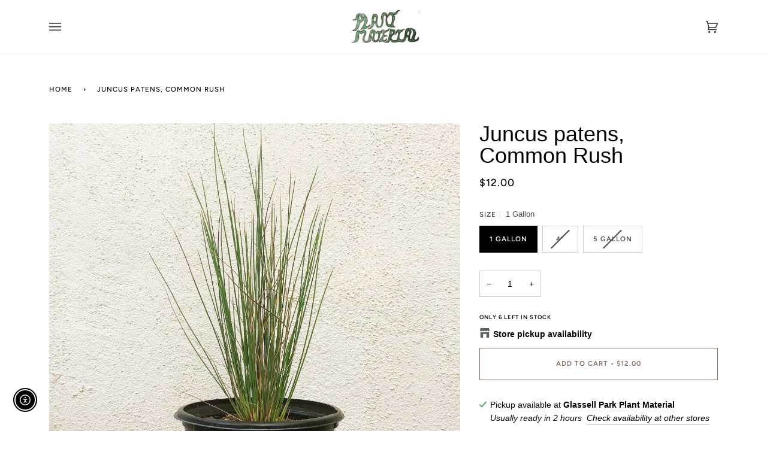

--- FILE ---
content_type: text/html; charset=utf-8
request_url: https://www.closeby.co/embed/59b5ff3e24b1d9de3977386561de8d56?embed_version=v1&responsive_mobile_height=true&embed=true
body_size: 1706
content:
<!DOCTYPE html>
<html>
  <head>
    <title>Closeby Locator Map</title>
<link rel="stylesheet" media="all" href="/assets/application_embed-730241f27adb7677384255a1d44995a4827471024e2c075b2400130b5d6f529e.css" />
<script src="/packs/js/runtime-60e7efb8345630e91961.js" defer="defer"></script>
<script src="/packs/js/952-411ea532d48640368f0a.js" defer="defer"></script>
<script src="/packs/js/588-138316baec940973fa23.js" defer="defer"></script>
<script src="/packs/js/embed-160e21e1ff2056b91178.js" defer="defer"></script>
<script src="https://maps.googleapis.com/maps/api/js?key=AIzaSyA8CNhd_ypRBk2lCE-fGlaglgGrzppsYCk&libraries=places&callback=Function.prototype"></script>
<link href="https://fonts.googleapis.com/css?family=Roboto:300,400,400i,700" rel="stylesheet">
<link href='https://api.mapbox.com/mapbox-gl-js/v1.6.1/mapbox-gl.css' rel='stylesheet' />
<style>
  html, body {
    margin: 0;
    padding: 0;
    background: transparent;
  }


    /* Themed font styles (includes default browser fonts) */
    .closeby-map-container {
      font-family: Helvetica, Arial, sans-serif !important;
    }

    .closeby-locations-search-input {
      font-family: Helvetica, Arial, sans-serif !important;
    }

    .closeby-map-limited-results, .closeby-map-refresh-results {
      font-family: Helvetica, Arial, sans-serif !important;
    }

    .closeby-map .mapboxgl-popup-content {
      font-family: Helvetica, Arial, sans-serif !important;
    }

    .closeby-locations-filter-dropdown__placeholder, .closeby-locations-filters-selected {
      font-family: Helvetica, Arial, sans-serif !important;
    }

  /* Themed colors */

  .closeby-locations-filter.active {
    background: #88852b !important;
    border-color: #88852b !important;
  }

  .closeby-locations-filter-dropdown__option--is-focused, .closeby-locations-filter-dropdown__option--is-active {
    background-color: #88852b12 !important;
  }

  .closeby-locations-filter-dropdown__option--is-selected {
    background-color: #88852b !important;
  }

  .closeby-locations-filters-selected-icon g, .closeby-locations-filters-selected-icon path {
    fill: #88852b !important;
  }

  .closeby-location-description a,
  .closeby-location-description a:visited,
  .closeby-location-description a:focus,
  .closeby-location-description a:hover,
  .closeby-location-description a:active {
    color: #88852b !important;
  }

  .closeby-location-description-link {
    color: #88852b !important;
  }

  .closeby-location-action-full-btn.button_rounded_style {
    color: #88852b !important;
    border-color: #88852b !important;
  }

  .closeby-location-action-full-btn.button_rounded_style .closeby-location-details-full-btn-icon g,
  .closeby-location-action-full-btn.button_rounded_style .closeby-location-details-full-btn-icon path {
    fill: #88852b !important;
  }

  .closeby-location-action-full-btn.button_rectangular_sharp_style {
    background: #88852b !important;
    border-color: #88852b !important;
  }

  .closeby-location-action-full-btn.button_rectangular_rounded_style {
    background: #88852b !important;
    border-color: #88852b !important;
  }

  .closeby-location-action-full-btn.button_rectangular_sharp_style .closeby-location-details-full-btn-icon g,
  .closeby-location-action-full-btn.button_rectangular_sharp_style .closeby-location-details-full-btn-icon path,
  .closeby-location-action-full-btn.button_rectangular_rounded_style .closeby-location-details-full-btn-icon g,
  .closeby-location-action-full-btn.button_rectangular_rounded_style .closeby-location-details-full-btn-icon path {
    fill: white !important;
  }

  .closeby-location-action-btn {
    color: #88852b !important;
  }

  .closeby-location-details-btn-icon g, .closeby-location-details-btn-icon path {
    fill: #88852b !important;
  }

  .closeby-popup-header {
    background: #88852b !important;
  }

  .closeby-map-refresh-results {
    color: #88852b !important;
  }

  .geosuggest__item.geosuggest__item--active {
    color: #88852b !important;
    background: #88852b0A;
  }

  .closeby-map-refresh-results-icon g {
    fill: #88852b !important;
  }

  .closeby-locations-empty-notice-link, .closeby-locations-empty-notice a {
    color: #88852b !important;
  }

  /* Mobile theming colors */

  .closeby-mobile-locations-list-toggle {
    color: #88852b !important;
  }

  /* Themed additional colors */















</style>


    <script src="/packs/js/runtime-60e7efb8345630e91961.js" data-turbo-track="reload" defer="defer"></script>
<script src="/packs/js/952-411ea532d48640368f0a.js" data-turbo-track="reload" defer="defer"></script>
<script src="/packs/js/254-3636a4b65625b0e46110.js" data-turbo-track="reload" defer="defer"></script>
<script src="/packs/js/588-138316baec940973fa23.js" data-turbo-track="reload" defer="defer"></script>
<script src="/packs/js/application-657292190b5cec1594d2.js" data-turbo-track="reload" defer="defer"></script>
    <link rel="stylesheet" media="screen" href="/packs/css/application-f7181a6d.css" data-turbo-track="reload" />
  </head>
  
  <body class="closeby-page-embed-body">
    <div data-react-class="EmbedOverlay" data-react-props="{&quot;autoRefresh&quot;:false,&quot;buttonSetting&quot;:&quot;always_show_directions&quot;,&quot;buttonStyle&quot;:&quot;button_rounded&quot;,&quot;categoryColorsEnabled&quot;:false,&quot;categoryImagesEnabled&quot;:false,&quot;categoryLocationImagesEnabled&quot;:false,&quot;categoryColors&quot;:[{&quot;name&quot;:&quot;defaultCloseBy&quot;,&quot;color&quot;:&quot;#88852b&quot;}],&quot;defaultPosition&quot;:&quot;show_all&quot;,&quot;defaultViewport&quot;:null,&quot;enableLocationCluster&quot;:true,&quot;enableSingleFingerScroll&quot;:false,&quot;hideLocationCategories&quot;:false,&quot;hoursFormat&quot;:&quot;format_12_hours&quot;,&quot;imageDisplayMode&quot;:&quot;crop_4_3&quot;,&quot;listStyle&quot;:&quot;standard_list_style&quot;,&quot;locationDetailPreference&quot;:&quot;details_hours_first&quot;,&quot;markerBackgroundUrl&quot;:null,&quot;markerStyle&quot;:&quot;marker_default&quot;,&quot;mobileStyle&quot;:&quot;mobile_map_list_style&quot;,&quot;openAsNewTab&quot;:false,&quot;primaryColor&quot;:&quot;#88852b&quot;,&quot;scrollZoomEnabled&quot;:true,&quot;showFilters&quot;:true,&quot;showFullscreen&quot;:true,&quot;showResultsSummary&quot;:true,&quot;style&quot;:&quot;mapbox://styles/closeby/ckcfnj6lq0ave1imvro33jyau&quot;,&quot;suggestionType&quot;:&quot;suggestion_include_zip&quot;,&quot;locationDefaultImage&quot;:null,&quot;categoryRestriction&quot;:null,&quot;defaultLocationId&quot;:null,&quot;delinquent&quot;:false,&quot;doesMapGeolocate&quot;:false,&quot;googleAnalyticsId&quot;:null,&quot;mapKey&quot;:&quot;59b5ff3e24b1d9de3977386561de8d56&quot;,&quot;mapboxClientKey&quot;:&quot;pk.eyJ1IjoicGxhbnRtYXRlcmlhbCIsImEiOiJja3p0NWgya2IwMXJrMnBuZjk1bHcyY3VqIn0.6f9_mvV2MN_684SssNSrAg&quot;,&quot;pageEmbed&quot;:true,&quot;responsiveMobileHeight&quot;:true,&quot;suggestionCountries&quot;:[],&quot;text_overrides&quot;:{&quot;no_locations&quot;:&quot;\u003cp\u003e\u003c/p\u003e\n&quot;,&quot;no_locations_json&quot;:&quot;{\&quot;blocks\&quot;:[{\&quot;key\&quot;:\&quot;6er3t\&quot;,\&quot;text\&quot;:\&quot;\&quot;,\&quot;type\&quot;:\&quot;unstyled\&quot;,\&quot;depth\&quot;:0,\&quot;inlineStyleRanges\&quot;:[],\&quot;entityRanges\&quot;:[],\&quot;data\&quot;:{}}],\&quot;entityMap\&quot;:{}}&quot;},&quot;specificLocation&quot;:null}"></div>
  </body>
</html>
